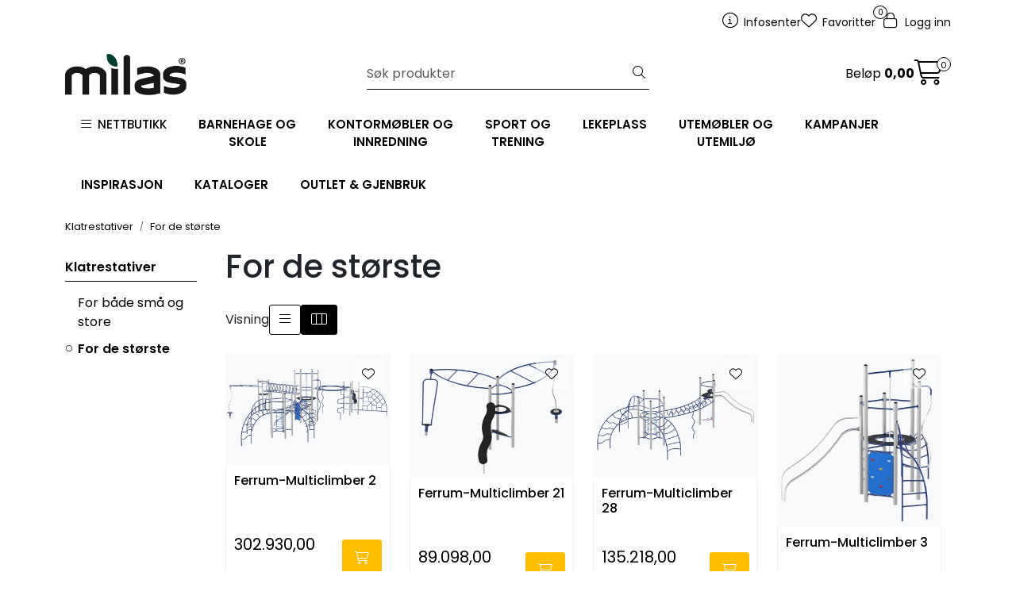

--- FILE ---
content_type: text/html;charset=UTF-8
request_url: https://www.milas.no/ajax?action=checkPricesInList&pids=68450,68448,68449,68440,68447,68917,64913,65093,66425,65596,49007,68441&_=1768637110197
body_size: 313
content:
        

    
    
    
    
    
    
    
    
    
    
             
                             {"status":"OK","body":[{"current-raw":"156182.0","current":"156.182,00","currency":"NOK","id":"68447"},{"current-raw":"99580.0","current":"99.580,00","currency":"NOK","id":"68440"},{"current-raw":"331090.0","current":"331.090,00","currency":"NOK","id":"68917"},{"current-raw":"152047.0","current":"152.047,00","currency":"NOK","id":"49007"},{"current-raw":"89098.0","current":"89.098,00","currency":"NOK","id":"68448"},{"current-raw":"302930.0","current":"302.930,00","currency":"NOK","id":"68450"},{"current-raw":"292990.0","current":"292.990,00","currency":"NOK","id":"66425"},{"current-raw":"135218.0","current":"135.218,00","currency":"NOK","id":"68449"},{"current-raw":"462676.0","current":"462.676,00","currency":"NOK","id":"64913"},{"current-raw":"448762.0","current":"448.762,00","currency":"NOK","id":"65093"},{"current-raw":"356097.0","current":"356.097,00","currency":"NOK","id":"65596"},{"current-raw":"151990.0","current":"151.990,00","currency":"NOK","id":"68441"}]}            
    
    
    
    
    
    
    
    
    
    
    
    
    
    
    
    
    
    
    
    
    
    
    
    
    
    
    
    
    
    
    
    
    
    
    
    
    
    
    
    
    
    
    
    
    
    
    
    
    
    

--- FILE ---
content_type: text/html;charset=UTF-8
request_url: https://www.milas.no/ajax?action=checkStocksInList&pids=68450,68448,68449,68440,68447,68917,64913,65093,66425,65596,49007,68441&_=1768637110198
body_size: 331
content:
        

    
    
    
    
    
    
    
    
    
    
             
            
    
                         <htmlContent>
            <div id="68450" class="productStock">
                                                                     
<!-- START /modules/components/product-stock -->
    
    Bestillingsvare

                <br>
        <strong>Estimert leveringstid:</strong>
        <span>40 dager</span>
        <!-- END /modules/components/product-stock -->
        </div>
            <div id="68448" class="productStock">
                                                                     
<!-- START /modules/components/product-stock -->
    
    Bestillingsvare

                <br>
        <strong>Estimert leveringstid:</strong>
        <span>40 dager</span>
        <!-- END /modules/components/product-stock -->
        </div>
            <div id="68449" class="productStock">
                                                                     
<!-- START /modules/components/product-stock -->
    
    Bestillingsvare

                <br>
        <strong>Estimert leveringstid:</strong>
        <span>40 dager</span>
        <!-- END /modules/components/product-stock -->
        </div>
            <div id="68440" class="productStock">
                                                                     
<!-- START /modules/components/product-stock -->
    
    Bestillingsvare

                <br>
        <strong>Estimert leveringstid:</strong>
        <span>40 dager</span>
        <!-- END /modules/components/product-stock -->
        </div>
            <div id="68447" class="productStock">
                                                                     
<!-- START /modules/components/product-stock -->
    
    Bestillingsvare

                <br>
        <strong>Estimert leveringstid:</strong>
        <span>40 dager</span>
        <!-- END /modules/components/product-stock -->
        </div>
            <div id="68917" class="productStock">
                                                                     
<!-- START /modules/components/product-stock -->
    
    Bestillingsvare

                <br>
        <strong>Estimert leveringstid:</strong>
        <span>0 dager</span>
        <!-- END /modules/components/product-stock -->
        </div>
            <div id="64913" class="productStock">
                                                                     
<!-- START /modules/components/product-stock -->
    
    Bestillingsvare

                <br>
        <strong>Estimert leveringstid:</strong>
        <span>35 dager</span>
        <!-- END /modules/components/product-stock -->
        </div>
            <div id="65093" class="productStock">
                                                                     
<!-- START /modules/components/product-stock -->
    
    Bestillingsvare

                <br>
        <strong>Estimert leveringstid:</strong>
        <span>35 dager</span>
        <!-- END /modules/components/product-stock -->
        </div>
            <div id="66425" class="productStock">
                                                                     
<!-- START /modules/components/product-stock -->
    
    Bestillingsvare

                <br>
        <strong>Estimert leveringstid:</strong>
        <span>35 dager</span>
        <!-- END /modules/components/product-stock -->
        </div>
            <div id="65596" class="productStock">
                                                                     
<!-- START /modules/components/product-stock -->
    
    Bestillingsvare

                <br>
        <strong>Estimert leveringstid:</strong>
        <span>35 dager</span>
        <!-- END /modules/components/product-stock -->
        </div>
            <div id="49007" class="productStock">
                                                                     
<!-- START /modules/components/product-stock -->
    
    Bestillingsvare

                <br>
        <strong>Estimert leveringstid:</strong>
        <span>0 dager</span>
        <!-- END /modules/components/product-stock -->
        </div>
            <div id="68441" class="productStock">
                                                                     
<!-- START /modules/components/product-stock -->
    
    Bestillingsvare

                <br>
        <strong>Estimert leveringstid:</strong>
        <span>40 dager</span>
        <!-- END /modules/components/product-stock -->
        </div>
        </htmlContent>
    
    
    
    
    
    
    
    
    
    
    
    
    
    
    
    
    
    
    
    
    
    
    
    
    
    
    
    
    
    
    
    
    
    
    
    
    
    
    
    
    
    
    
    
    
    
    
    
    

--- FILE ---
content_type: application/javascript
request_url: https://www.milas.no/themes/javascript/gca.func.override.js,qv=202509170707.pagespeed.ce.wahzp_jmzb.js
body_size: 2390
content:
class ConfigurationProduct {
    /**
     * Loop through every selector of any type and grab the value of the ones which are selected. Supports dropdowns and image selectors.
     * @returns {{id: string, value: string}[]}
     */
    getSelectedValues() {
        return [...document.querySelectorAll('#configProductWrapper .selector')]
            .filter(
                /**
                 * @param {HTMLInputElement|HTMLSelectElement} element
                 */
                (element) => element instanceof HTMLSelectElement ? element.selectedIndex > 0 : element.checked)
            .map(element => {
                return {
                    id: element.id,
                    value: element.value
                }
            });
    }

    isValid() {
        return document.getElementById("configProductForm").checkValidity();
    }

    setupEvents() {
        /**
         * @type {HTMLFormElement}
         */
        const configProductForm = document.getElementById("configProductForm");

        if(configProductForm) {
            /**
             * @type {HTMLInputElement}
             */
            const productNumbersElement = configProductForm.querySelector("input[name='productNumbers']");

            configProductForm.addEventListener("submit", async (event) => {
                event.preventDefault();

                const warningElement = document.getElementById('configurationWarningInformation');
                if (!event.target.checkValidity()) {
                    warningElement.classList.remove('d-none');
                    return false;
                } else {
                    warningElement.classList.add('d-none');
                }

                try {
                    const formData = new FormData(event.target);
                    const params = new URLSearchParams({
                        action: formData.get("action"),
                        productNumber: formData.get("productNumber"),
                        productNumbers: formData.get("productNumbers")
                    });
                    const action = event.target.getAttribute("action");
                    const response = await fetch(`${action}?${params}`);
                    const responseBody = await response.text();
                    const targetElement = document.querySelector(".configuration-product-price");

                    targetElement.innerHTML = responseBody;
                } catch (e) {
                    console.error('Error:', e);
                }
            });

            // Hide validation tooltip.
            configProductForm.querySelectorAll("input[type='text']")
                .forEach((element) => {
                    element.addEventListener("invalid", (event) => event.preventDefault());
                });

            // Set selected product numbers and request to submit every time a selector value changes.
            configProductForm.querySelectorAll(".selector")
                .forEach((element) => {
                    element.addEventListener('change', async () => {
                        productNumbersElement.value = this.getSelectedValues().map(element => element.value).join(";");
                        configProductForm.requestSubmit();
                    });
                });
        }
    }
}

const configProduct = new ConfigurationProduct();
configProduct.setupEvents();

class Gca extends GcaBase {
    removeFromBasket(blId, pid, qty) {
        jQuery.ajax({
            dataType: "html",
            url: "/ajax?action=removeFromBasket&blid=" + blId,
            cache: false,
            type: "get"
        }).done(function (data) {
            gca.updateBasketElements(data);
            gca.loadStocks();
            if (pid !== undefined && qty !== undefined) {
                gca.pushRemoveFromBasketEventGoogle(pid, qty);
            }

            // START - Update basket buttons - KIK - 04.07.2024
            let htmlContent = jQuery.parseHTML(data);
            let customBasketButtons = $(htmlContent).find('div#customBasketButtons').html();
            gca.updateAjaxTarget("custom-basket-buttons", customBasketButtons);
            // STOP - Update basket buttons - KIK - 04.07.2024
        });
    }

    copyOrder(oid) {
        gca.showPageLoader();

        jQuery.ajax({
            dataType: "json",
            url: "/ajax?action=copyOrder&oid=" + oid,
            cache: false,
            type: "post"
        }).done(function (response) {
            let notification = response.notification;
            gca.updateAjaxTarget("basket-size", response.meta.size);
            gca.updateAjaxTarget("basket-amount", response.meta.amount);
            gca.hidePageLoader();
            gca.notify(notification.type, notification.key, notification.duration, notification.param1, notification.param2, notification.param3, notification.param4, notification.param5);
        });
    }

    /**
     * @typedef {'detail'|'list'|'search'} AddToBasketButtonContext
     */

    /**
     * @typedef {Object} AddToBasketOptions
     *  @property {AddToBasketButtonContext} context
     * @property {number} productId
     * @property {string} productNumber
     * @property {string[]|undefined} additionalProductNumbers
     * @property {boolean} isConfigProduct
     */

    /**
     * @param {AddToBasketOptions} addToBasketOptions
     * @param {number} qty
     */
    async addToBasket2(addToBasketOptions, qty) {
        if (!addToBasketOptions.isConfigProduct) {
            super.addToBasket2(addToBasketOptions.productId, qty);
            return false;
        }

        if (!configProduct.isValid()) {
            gca.notify('warning', 'mil.missing.config.variant', -1);
            return;
        }

        try {
            const response = await fetch('/custom-ajax?action=addToBasketWithParams&pid=' + addToBasketOptions.productId + '&productNumbers=' + addToBasketOptions.additionalProductNumbers.join(';') + "&qty=" + qty, {
                method: 'POST'
            });
            const data = await response.json();
            const notification = data.notification;

            if (response.ok) {
                gca.pushAddToBasketEventGoogle(addToBasketOptions.productId, qty);
                gca.pushAddToBasketEventGoogleLegacy(addToBasketOptions.productId, qty);
                gca.pushAddToBasketEventFacebook(addToBasketOptions.productId, qty);
                gca.updateAjaxTarget("basket-size", data.meta.size);
                gca.updateAjaxTarget("basket-amount", data.meta.amount);
            }

            gca.notify(notification.type, notification.key, notification.duration, notification.param1, notification.param2, notification.param3, notification.param4, notification.param5);
        } catch (error) {
            console.error(error);
        }

        [...document.getElementsByClassName('add-more-btn')].forEach(function (element) {
            element.classList.remove('loading');
        });
    }

    setupAddToBasketEvents() {
        const self = this;

        $("body").on("click", "button[data-trigger='addToBasket']", async function () {
            let el = $(this);
            let wrapper = el.closest("[data-itag]");
            let iTag = wrapper.data("itag");
            let pid = iTag.split("_")[0];
            let qty = 1;
            let withQty = el.data("with-qty");

            /**
             * @type {AddToBasketButtonContext}
             */
            const context = el.data("context");
            const isConfigProduct = el.data("config-product") === true;
            /**
             * @type {string}
             */
            const productNumber = el.data("product-number");
            /**
             * @type {string[]}
             */
            const additionalProductNumbers = context === 'detail' ? configProduct.getSelectedValues().map(selectorValue => selectorValue.value) : [];

            if (withQty) {
                let input = wrapper.find("input[data-qty-id='" + pid + "']");
                if (input.length === 0) {
                    // Fallback..
                    input = $("input[data-qty-id=" + pid + "]");
                }
                if (input.length === 1) {
                    qty = input.val();
                }
            } else if (el.data("qty-default").length > 0) {
                qty = el.data("qty-default");
            }

            await self.addToBasket2({
                context: context,
                productId: pid,
                productNumber: productNumber,
                additionalProductNumbers: additionalProductNumbers,
                isConfigProduct: isConfigProduct
            }, qty);
            return false;
        });
    }
}

class Search extends GcaSearchBase {

}